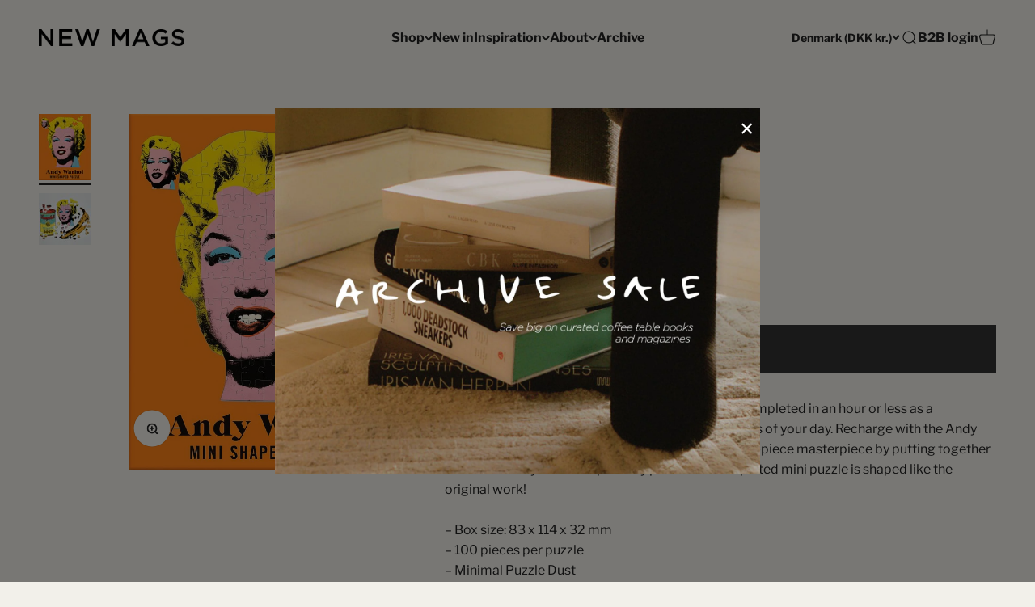

--- FILE ---
content_type: text/javascript; charset=utf-8
request_url: https://new-mags.com/products/andy-warhol-mini-puzzle-marilyn.js
body_size: 438
content:
{"id":8828688695642,"title":"Andy Warhol Mini Puzzle - Marilyn","handle":"andy-warhol-mini-puzzle-marilyn","description":"Galison’s Mini Shaped Puzzles are designed to be completed in an hour or less as a meditative break from screen time and the busy-ness of your day. Recharge with the Andy Warhol Mini Shaped Puzzle Marilyn and create a 100-piece masterpiece by putting together Warhol’s Marilyn Monroe piece by piece. The completed mini puzzle is shaped like the original work!\n\u003cbr\u003e\u003cbr\u003e\n– Box size: 83 x 114 x 32 mm\n\u003cbr\u003e\n– 100 pieces per puzzle\n\u003cbr\u003e\n– Minimal Puzzle Dust\n\u003cbr\u003e\n– Random Cut","published_at":"2024-03-26T15:49:00+01:00","created_at":"2024-03-26T15:49:00+01:00","vendor":"Galison","type":"Games","tags":["Games","Puzzle"],"price":9900,"price_min":9900,"price_max":9900,"available":true,"price_varies":false,"compare_at_price":9900,"compare_at_price_min":9900,"compare_at_price_max":9900,"compare_at_price_varies":false,"variants":[{"id":47892417904986,"title":"Default Title","option1":"Default Title","option2":null,"option3":null,"sku":"ABG178","requires_shipping":true,"taxable":true,"featured_image":null,"available":true,"name":"Andy Warhol Mini Puzzle - Marilyn","public_title":null,"options":["Default Title"],"price":9900,"weight":500,"compare_at_price":9900,"inventory_management":"shopify","barcode":"9780735359963","requires_selling_plan":false,"selling_plan_allocations":[]}],"images":["\/\/cdn.shopify.com\/s\/files\/1\/0613\/5998\/0743\/files\/ABG178_5fy4k5.jpg?v=1764650277","\/\/cdn.shopify.com\/s\/files\/1\/0613\/5998\/0743\/files\/ABG178_1.jpg?v=1764650277"],"featured_image":"\/\/cdn.shopify.com\/s\/files\/1\/0613\/5998\/0743\/files\/ABG178_5fy4k5.jpg?v=1764650277","options":[{"name":"Title","position":1,"values":["Default Title"]}],"url":"\/products\/andy-warhol-mini-puzzle-marilyn","media":[{"alt":null,"id":56448806945114,"position":1,"preview_image":{"aspect_ratio":0.777,"height":1031,"width":801,"src":"https:\/\/cdn.shopify.com\/s\/files\/1\/0613\/5998\/0743\/files\/ABG178_5fy4k5.jpg?v=1764650277"},"aspect_ratio":0.777,"height":1031,"media_type":"image","src":"https:\/\/cdn.shopify.com\/s\/files\/1\/0613\/5998\/0743\/files\/ABG178_5fy4k5.jpg?v=1764650277","width":801},{"alt":null,"id":51604622639450,"position":2,"preview_image":{"aspect_ratio":1.0,"height":540,"width":540,"src":"https:\/\/cdn.shopify.com\/s\/files\/1\/0613\/5998\/0743\/files\/ABG178_1.jpg?v=1764650277"},"aspect_ratio":1.0,"height":540,"media_type":"image","src":"https:\/\/cdn.shopify.com\/s\/files\/1\/0613\/5998\/0743\/files\/ABG178_1.jpg?v=1764650277","width":540}],"requires_selling_plan":false,"selling_plan_groups":[]}